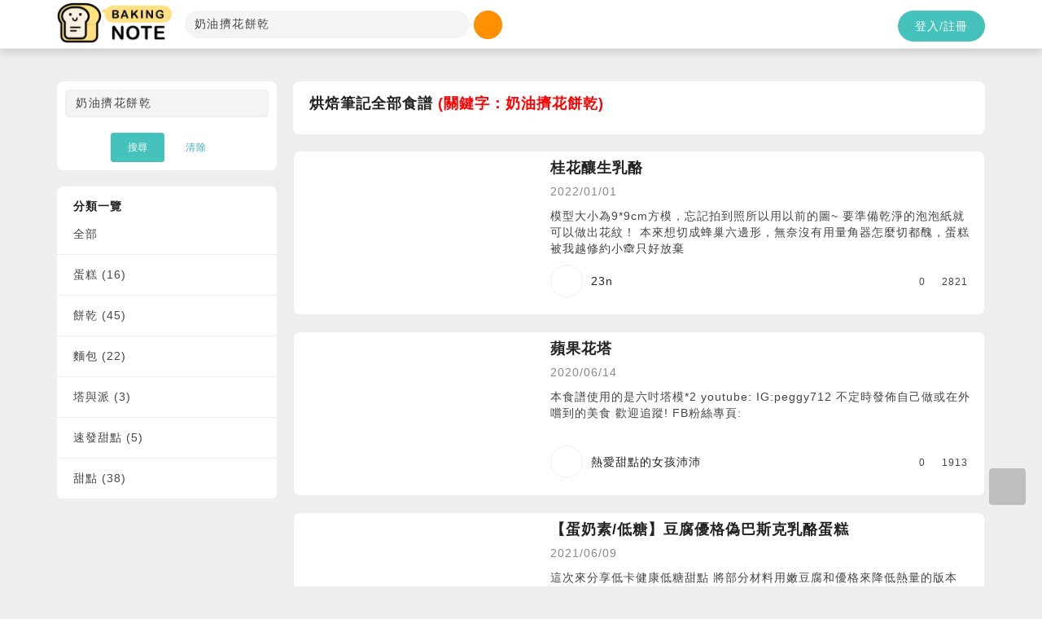

--- FILE ---
content_type: text/html; charset=UTF-8
request_url: https://bakingnote.com/recipes?search=%E5%A5%B6%E6%B2%B9%E6%93%A0%E8%8A%B1%E9%A4%85%E4%B9%BE&page=7
body_size: 7595
content:
<!DOCTYPE html>
<html lang="en">

<head>
    <meta charset="UTF-8">
<meta content='width=device-width, initial-scale=1, maximum-scale=1, user-scalable=no' name='viewport'>
<link href="/img/logo_pic.png" rel="shortcut icon" type="image/ico" />
<link rel="stylesheet" href="/css/bootstrap.min.css">
<!-- <link rel="stylesheet" href="https://cdnjs.cloudflare.com/ajax/libs/font-awesome/4.5.0/css/font-awesome.min.css"> -->
<!-- <link rel="stylesheet" href="https://use.fontawesome.com/releases/v5.7.2/css/all.css" integrity="sha384-fnmOCqbTlWIlj8LyTjo7mOUStjsKC4pOpQbqyi7RrhN7udi9RwhKkMHpvLbHG9Sr" crossorigin="anonymous"> -->
<script src="https://kit.fontawesome.com/cf3235ccb7.js" crossorigin="anonymous"></script>
<link rel="stylesheet" href="https://cdnjs.cloudflare.com/ajax/libs/simple-line-icons/2.4.1/css/simple-line-icons.min.css">
<link rel="stylesheet" href="/css/owl.carousel.min.css">
<link rel="stylesheet" href="/css/main.css?t=1769386580">

<meta name="csrf-token" content="xKPgqp31qFlnJja7vPUmGiALH5GSHbw7x0eORIbF">
<script src="/pjs/mem"></script>

<!-- Global site tag (gtag.js) - Google Analytics -->
<script async src="https://www.googletagmanager.com/gtag/js?id=UA-145389132-1"></script>
<script>
  window.dataLayer = window.dataLayer || [];
  function gtag(){dataLayer.push(arguments);}
  gtag('js', new Date());

  gtag('config', 'UA-145389132-1');
</script>
    <link rel="stylesheet" href="/css/pages/article_detail.css">

    <title>烘焙筆記Baking Note｜ 蛋糕、麵包與餅乾專屬的食譜網站</title>
    <meta property="og:title" content="烘焙筆記Baking Note｜ 蛋糕、麵包與餅乾專屬的食譜網站" />
    <meta name="description" content="烘焙筆記Baking Note 是專業烘焙食譜網站，歡迎熱愛烘焙的您，來分享蛋糕、麵包、餅乾、派..各式各樣的烘焙食譜與筆記。詳細的基本技法、到各式各樣的器材..等等，都在烘焙筆記～">
    <meta name="keywords" content="烘焙筆記,烘焙,baking,baking note,食譜,烘焙食譜">
    <meta property="og:url" content="https://bakingnote.com/recipes?page=7&search=%E5%A5%B6%E6%B2%B9%E6%93%A0%E8%8A%B1%E9%A4%85%E4%B9%BE" />
    <meta property="og:type" content="website" />
    
        <meta property="og:image" content="https://media.bakingnote.com/recipe/40/840_63944_[0].jpg" />
    
<script type="application/ld+json">
{
  "@context": "https://schema.org",
  "@type": "ItemList",
  "itemListElement": [
        {
          "@type": "ListItem",
          "position": 1,
          "url": "https://bakingnote.com/recipe/840",
          "description": "模型大小為9*9cm方模，忘記拍到照所以用以前的圖~ 要準備乾淨的泡泡紙就可以做出花紋！ 本來想切成蜂巢六邊形，無奈沒有用量角器怎麼切都醜，蛋糕被我越修約小🙈只好放棄",
          "additionalType": "Recipe",
          "name": "桂花釀生乳酪",
          "image": "https://media.bakingnote.com/recipe/40/840_63944_[0]_large.jpg"
        }
,        {
          "@type": "ListItem",
          "position": 2,
          "url": "https://bakingnote.com/recipe/653",
          "description": "本食譜使用的是六吋塔模*2 youtube:https://youtu.be/M6ksU_nhUKA IG:peggy712 不定時發佈自己做或在外嚐到的美食 歡迎追蹤! FB粉絲專頁: https://www.facebook.com/peggy860712",
          "additionalType": "Recipe",
          "name": "蘋果花塔",
          "image": "https://media.bakingnote.com/recipe/53/653_39621_[0]_large.jpg"
        }
,        {
          "@type": "ListItem",
          "position": 3,
          "url": "https://bakingnote.com/recipe/684",
          "description": "這次來分享低卡健康低糖甜點 將部分材料用嫩豆腐和優格來降低熱量的版本 口感比較綿密 冷凍口感吃起來像雪糕也不錯～ 完全不甜唷～ 想更像巴斯克乳酪蛋糕就把奶油乳酪比例增加、豆腐減少",
          "additionalType": "Recipe",
          "name": "【蛋奶素/低糖】豆腐優格偽巴斯克乳酪蛋糕",
          "image": "https://media.bakingnote.com/recipe/84/684_83672_[0]_large.jpg"
        }
,        {
          "@type": "ListItem",
          "position": 4,
          "url": "https://bakingnote.com/recipe/240",
          "description": "不喜歡吃抹上鮮奶油的蛋糕，只愛檸檬老奶奶或巴斯克乳酪蛋糕這類的Cheesecake，外面買一個很貴，反正都有攪拌機了，當然要來試作一下。",
          "additionalType": "Recipe",
          "name": "檸檬老奶奶蛋糕",
          "image": "https://media.bakingnote.com/recipe/40/240_83997_[1617126923]_large.jpg"
        }
,        {
          "@type": "ListItem",
          "position": 5,
          "url": "https://bakingnote.com/recipe/564",
          "description": "IG:peggy712 不定時發佈自己做或在外嚐到的美食 歡迎追蹤！ FB粉絲專頁: https://www.facebook.com/peggy860712",
          "additionalType": "Recipe",
          "name": "造型棉花糖",
          "image": "https://media.bakingnote.com/recipe/64/564_79885_[0]_large.jpg"
        }
,        {
          "@type": "ListItem",
          "position": 6,
          "url": "https://bakingnote.com/recipe/723",
          "description": "最近看到紫色的食材有莫名衝動，不小心買了一袋紫心地瓜! 於是在處理地瓜的同時，聽到家人在許願想吃雪花糕🤔 二話不說改了原定配方，來動手做這個紫薯雪花糕! 這次千萬不要錯過這配方💕",
          "additionalType": "Recipe",
          "name": "紫薯雪花糕",
          "image": "https://media.bakingnote.com/recipe/23/723_98104_[0]_large.jpg"
        }
,        {
          "@type": "ListItem",
          "position": 7,
          "url": "https://bakingnote.com/recipe/494",
          "description": "做了很多麵包，倒是沒做過餅乾，爬了一些文，先挑看起來感覺最簡單(?)的來試試，但…看似簡單，怎麼好像也不簡單XD，人家擠得很漂亮，我擠得像蟲，烤出來歪七扭八的，一點都不好吃的樣子XDDD原食譜參考：https://www.youtube.com/watch?v=8VkWNc2O9VA",
          "additionalType": "Recipe",
          "name": "糖餃子的貓舌頭餅乾",
          "image": "https://media.bakingnote.com/recipe/94/494_99474_[1632843647]_large.jpg"
        }
,        {
          "@type": "ListItem",
          "position": 8,
          "url": "https://bakingnote.com/recipe/590",
          "description": "本食譜使用13*13的方形烤模或著方形慕斯模 IG:peggy712 不定時發佈自己做或在外嚐到的美食 歡迎追蹤！ FB粉絲專頁: https://www.facebook.com/peggy860712",
          "additionalType": "Recipe",
          "name": "海鹽牛奶糖",
          "image": "https://media.bakingnote.com/recipe/90/590_41183_[0]_large.jpg"
        }
,        {
          "@type": "ListItem",
          "position": 9,
          "url": "https://bakingnote.com/recipe/768",
          "description": "為了製作女鵝的生日蛋糕，鮮奶油的量總是難拿捏，於是買了一大罐，剩下來的食材也不能浪費，就來變化一下成為點心囉！",
          "additionalType": "Recipe",
          "name": "水果奶酪",
          "image": "https://media.bakingnote.com/recipe/68/768_77267_[1635323401]_large.jpg"
        }
,        {
          "@type": "ListItem",
          "position": 10,
          "url": "https://bakingnote.com/recipe/724",
          "description": "每年逢年過節都會準備的奇杷!❤️ 尤其在中元節老一輩的客家人都會製做! 不過現在製做上不會像以前一樣使用純糯米 廣泛用糯米粉和樹薯粉方便製做，不僅簡單又好吃💕",
          "additionalType": "Recipe",
          "name": "鮮奶麻糬",
          "image": "https://media.bakingnote.com/recipe/24/724_42120_[0]_large.jpg"
        }
  ]
}
</script>
</head>

<body>
    <header>
    <div class="container" style="z-index: 9999999999999; background: #FFFFFF;">
        <a href="/" class="logo"><img src="/img/logo.png"></a>
        <div id="search_1" class="search">
            <form name="fs" method="GET" action="/recipes/">
                <input name="search" type="text" value="奶油擠花餅乾" placeholder="找食譜：鬆餅、貝果、吐司" class="form-control">
                <a href="#" class="btn btn-circle btn-info" onclick="document.fs.submit();return false;"><i class="fa fa-search"></i></a>
            </form>
        </div>
        <div class="header-menu">
                        <a href="#" class="btn btn-chip btn-primary login_bt" login_action="">登入/註冊</a>
                        <sapn id="search_toggle" class="btn btn-circle btn-info"><i class="fa fa-search"></i></sapn>
        </div>
    </div>
    <div id="mobile_search" style="display:none;position:absolute;left:0;top:50px;width:100%;padding:20px 0 20px 0;text-align:center;background:#DDDDDD; z-index:9999999999999;">
    	<form name="fs_mobile" method="GET" action="/recipes/">
            <input name="search" type="text" style="width:80%;display:inline-block;" value="奶油擠花餅乾" placeholder="找食譜：鬆餅、貝果、吐司" class="form-control">
            <a href="#" class="btn btn-info" style="display:inline-block;padding:6px;" onclick="document.fs_mobile.submit();return false;">搜尋</a>
        </form>
    </div>
    <div style="clear:both;"></div>
</header>    <main>
        <div class="wrap">
            <div class="container">
                <div class="row">
                    <!-- 左選單 start -->
                    <div class="col-lg-3 col-sm-4 col-xs-12">
                        <aside class="filter-aside">
                            <a href="javascript:;" class="aside-close visible-xs"><i class="fa fa-times"></i></a>
                            <div class="side-board">
                                <div style="padding:10px;text-align:center;">
                                    <form name="fss" method="GET" action="/recipes/">
                                        <input name="search" type="text" value="奶油擠花餅乾" placeholder="找食譜：鬆餅、貝果、吐司" class="form-control">
                                        <br />
                                        <button type="submit" role="button" class="btn btn-primary btn-sm">搜尋</button>
                                        <a href="/recipes" role="button" class="btn btn-sm">清除</a>
                                    </form>
                                </div>
                            </div>
                            <div class="side-board">
                                <div class="title">分類一覽</div>
                                <ul class="list-menu">
                                    <li>
                                        <a href="/recipes/?search=%E5%A5%B6%E6%B2%B9%E6%93%A0%E8%8A%B1%E9%A4%85%E4%B9%BE">全部</a>
                                    </li>
                                                                        <li>
                                        <a style="width:80%;float:left;" href="/recipes/1?search=%E5%A5%B6%E6%B2%B9%E6%93%A0%E8%8A%B1%E9%A4%85%E4%B9%BE">蛋糕 (16)</a>
                                                                                <a style="width:15%;float:right;" href="" class="angle">　<i class="fa fa-angle-right"></i></a>
                                                                                <div style="clear:both;"></div>
                                        <ul class="sub-menu">
                                                                                        <li><a href="/recipes/19?search=%E5%A5%B6%E6%B2%B9%E6%93%A0%E8%8A%B1%E9%A4%85%E4%B9%BE">磅蛋糕 (4)</a></li>
                                                                                        <li><a href="/recipes/22?search=%E5%A5%B6%E6%B2%B9%E6%93%A0%E8%8A%B1%E9%A4%85%E4%B9%BE">乳酪蛋糕 (3)</a></li>
                                                                                        <li><a href="/recipes/21?search=%E5%A5%B6%E6%B2%B9%E6%93%A0%E8%8A%B1%E9%A4%85%E4%B9%BE">戚風蛋糕 (2)</a></li>
                                                                                    </ul>
                                    </li>
                                                                        <li>
                                        <a style="width:80%;float:left;" href="/recipes/3?search=%E5%A5%B6%E6%B2%B9%E6%93%A0%E8%8A%B1%E9%A4%85%E4%B9%BE">餅乾 (45)</a>
                                                                                <div style="clear:both;"></div>
                                        <ul class="sub-menu">
                                                                                    </ul>
                                    </li>
                                                                        <li>
                                        <a style="width:80%;float:left;" href="/recipes/38?search=%E5%A5%B6%E6%B2%B9%E6%93%A0%E8%8A%B1%E9%A4%85%E4%B9%BE">麵包 (22)</a>
                                                                                <a style="width:15%;float:right;" href="" class="angle">　<i class="fa fa-angle-right"></i></a>
                                                                                <div style="clear:both;"></div>
                                        <ul class="sub-menu">
                                                                                        <li><a href="/recipes/41?search=%E5%A5%B6%E6%B2%B9%E6%93%A0%E8%8A%B1%E9%A4%85%E4%B9%BE">軟式麵包 (3)</a></li>
                                                                                        <li><a href="/recipes/45?search=%E5%A5%B6%E6%B2%B9%E6%93%A0%E8%8A%B1%E9%A4%85%E4%B9%BE">吐司麵包 (6)</a></li>
                                                                                    </ul>
                                    </li>
                                                                        <li>
                                        <a style="width:80%;float:left;" href="/recipes/48?search=%E5%A5%B6%E6%B2%B9%E6%93%A0%E8%8A%B1%E9%A4%85%E4%B9%BE">塔與派 (3)</a>
                                                                                <div style="clear:both;"></div>
                                        <ul class="sub-menu">
                                                                                    </ul>
                                    </li>
                                                                        <li>
                                        <a style="width:80%;float:left;" href="/recipes/61?search=%E5%A5%B6%E6%B2%B9%E6%93%A0%E8%8A%B1%E9%A4%85%E4%B9%BE">速發甜點 (5)</a>
                                                                                <a style="width:15%;float:right;" href="" class="angle">　<i class="fa fa-angle-right"></i></a>
                                                                                <div style="clear:both;"></div>
                                        <ul class="sub-menu">
                                                                                        <li><a href="/recipes/65?search=%E5%A5%B6%E6%B2%B9%E6%93%A0%E8%8A%B1%E9%A4%85%E4%B9%BE">鬆餅 (5)</a></li>
                                                                                    </ul>
                                    </li>
                                                                        <li>
                                        <a style="width:80%;float:left;" href="/recipes/53?search=%E5%A5%B6%E6%B2%B9%E6%93%A0%E8%8A%B1%E9%A4%85%E4%B9%BE">甜點 (38)</a>
                                                                                <a style="width:15%;float:right;" href="" class="angle">　<i class="fa fa-angle-right"></i></a>
                                                                                <div style="clear:both;"></div>
                                        <ul class="sub-menu">
                                                                                        <li><a href="/recipes/90?search=%E5%A5%B6%E6%B2%B9%E6%93%A0%E8%8A%B1%E9%A4%85%E4%B9%BE">法式、西式甜點 (3)</a></li>
                                                                                        <li><a href="/recipes/86?search=%E5%A5%B6%E6%B2%B9%E6%93%A0%E8%8A%B1%E9%A4%85%E4%B9%BE">糖菓 (9)</a></li>
                                                                                        <li><a href="/recipes/57?search=%E5%A5%B6%E6%B2%B9%E6%93%A0%E8%8A%B1%E9%A4%85%E4%B9%BE">甜點模組 (3)</a></li>
                                                                                    </ul>
                                    </li>
                                                                    </ul>
                            </div>

                                                    </aside>
                    </div>
                    <!-- 左選單 end -->

                    <div class="col-lg-9 col-sm-8 col-xs-12">
                        <!-- 目前分類 start -->
                                                <div class="board search-board">
                            <div class="title">
                                烘焙筆記全部食譜
                                                                <span style="color:red;">(關鍵字：奶油擠花餅乾)</span>
                                                            </div>
                        </div>
                                                <!-- 目前分類 end -->

                        <!-- 關鍵字 end -->
                                                <!-- 關鍵字 end -->

                        <!-- 排序 start -->
                                                <!-- 排序 end -->

                        <!-- 食譜列表 start -->
                                                <a href="/recipe/840">
                            <div class="card card-article-lg">
                                <div class="pic" style="background-image: url('https://media.bakingnote.com/recipe/40/840_63944_[0].jpg')"></div>
                                <div class="con">
                                    <div class="title">桂花釀生乳酪</div>
                                    <div class="date">2022/01/01</div>
                                    <div class="text">
                                        模型大小為9*9cm方模，忘記拍到照所以用以前的圖~ 要準備乾淨的泡泡紙就可以做出花紋！ 本來想切成蜂巢六邊形，無奈沒有用量角器怎麼切都醜，蛋糕被我越修約小🙈只好放棄                                    </div>
                                    <div class="card-footer">
                                        <div class="user">
                                            <div class="avatar" style="background-image: url('https://media.bakingnote.com/mem/41/541_avatar_215015.jpg')"></div>
                                            <div class="name">23n</div>
                                        </div>
                                        <ul class="list-info">
                                            <li><i class="fa fa-heart"></i>0</li>
                                            <li><i class="fa fa-eye"></i>2821</li>
                                        </ul>
                                    </div>
                                </div>
                                <div class="clearfix"></div>
                            </div>
                        </a>
                                                <a href="/recipe/653">
                            <div class="card card-article-lg">
                                <div class="pic" style="background-image: url('https://media.bakingnote.com/recipe/53/653_39621_[0].jpg')"></div>
                                <div class="con">
                                    <div class="title">蘋果花塔</div>
                                    <div class="date">2020/06/14</div>
                                    <div class="text">
                                        本食譜使用的是六吋塔模*2 youtube: IG:peggy712 不定時發佈自己做或在外嚐到的美食 歡迎追蹤! FB粉絲專頁:                                     </div>
                                    <div class="card-footer">
                                        <div class="user">
                                            <div class="avatar" style="background-image: url('https://media.bakingnote.com/mem/70/570_avatar_61775.jpg')"></div>
                                            <div class="name">熱愛甜點的女孩沛沛</div>
                                        </div>
                                        <ul class="list-info">
                                            <li><i class="fa fa-heart"></i>0</li>
                                            <li><i class="fa fa-eye"></i>1913</li>
                                        </ul>
                                    </div>
                                </div>
                                <div class="clearfix"></div>
                            </div>
                        </a>
                                                <a href="/recipe/684">
                            <div class="card card-article-lg">
                                <div class="pic" style="background-image: url('https://media.bakingnote.com/recipe/84/684_83672_[0].jpg')"></div>
                                <div class="con">
                                    <div class="title">【蛋奶素/低糖】豆腐優格偽巴斯克乳酪蛋糕</div>
                                    <div class="date">2021/06/09</div>
                                    <div class="text">
                                        這次來分享低卡健康低糖甜點 將部分材料用嫩豆腐和優格來降低熱量的版本 口感比較綿密 冷凍口感吃起來像雪糕也不錯～ 完全不甜唷～ 想更像巴斯克乳酪蛋糕就把奶油乳酪比例增加、豆腐減少                                    </div>
                                    <div class="card-footer">
                                        <div class="user">
                                            <div class="avatar" style="background-image: url('https://media.bakingnote.com/mem/59/559_avatar_597128.jpg')"></div>
                                            <div class="name">羽🌸健康烹飪花園</div>
                                        </div>
                                        <ul class="list-info">
                                            <li><i class="fa fa-heart"></i>0</li>
                                            <li><i class="fa fa-eye"></i>5128</li>
                                        </ul>
                                    </div>
                                </div>
                                <div class="clearfix"></div>
                            </div>
                        </a>
                                                <a href="/recipe/240">
                            <div class="card card-article-lg">
                                <div class="pic" style="background-image: url('https://media.bakingnote.com/recipe/40/240_83997_[1617126923].jpg')"></div>
                                <div class="con">
                                    <div class="title">檸檬老奶奶蛋糕</div>
                                    <div class="date">2021/03/31</div>
                                    <div class="text">
                                        不喜歡吃抹上鮮奶油的蛋糕，只愛檸檬老奶奶或巴斯克乳酪蛋糕這類的Cheesecake，外面買一個很貴，反正都有攪拌機了，當然要來試作一下。                                    </div>
                                    <div class="card-footer">
                                        <div class="user">
                                            <div class="avatar" style="background-image: url('https://media.bakingnote.com/mem/22/22_avatar_14092.jpg')"></div>
                                            <div class="name">Vicky Huang</div>
                                        </div>
                                        <ul class="list-info">
                                            <li><i class="fa fa-heart"></i>10</li>
                                            <li><i class="fa fa-eye"></i>10249</li>
                                        </ul>
                                    </div>
                                </div>
                                <div class="clearfix"></div>
                            </div>
                        </a>
                                                <a href="/recipe/564">
                            <div class="card card-article-lg">
                                <div class="pic" style="background-image: url('https://media.bakingnote.com/recipe/64/564_79885_[0].jpg')"></div>
                                <div class="con">
                                    <div class="title">造型棉花糖</div>
                                    <div class="date">2018/03/27</div>
                                    <div class="text">
                                        IG:peggy712 不定時發佈自己做或在外嚐到的美食 歡迎追蹤！ FB粉絲專頁:                                     </div>
                                    <div class="card-footer">
                                        <div class="user">
                                            <div class="avatar" style="background-image: url('https://media.bakingnote.com/mem/70/570_avatar_61775.jpg')"></div>
                                            <div class="name">熱愛甜點的女孩沛沛</div>
                                        </div>
                                        <ul class="list-info">
                                            <li><i class="fa fa-heart"></i>0</li>
                                            <li><i class="fa fa-eye"></i>4753</li>
                                        </ul>
                                    </div>
                                </div>
                                <div class="clearfix"></div>
                            </div>
                        </a>
                                                <a href="/recipe/723">
                            <div class="card card-article-lg">
                                <div class="pic" style="background-image: url('https://media.bakingnote.com/recipe/23/723_98104_[0].jpg')"></div>
                                <div class="con">
                                    <div class="title">紫薯雪花糕</div>
                                    <div class="date">2020/07/27</div>
                                    <div class="text">
                                        最近看到紫色的食材有莫名衝動，不小心買了一袋紫心地瓜! 於是在處理地瓜的同時，聽到家人在許願想吃雪花糕🤔 二話不說改了原定配方，來動手做這個紫薯雪花糕! 這次千萬不要錯過這配方💕                                    </div>
                                    <div class="card-footer">
                                        <div class="user">
                                            <div class="avatar" style="background-image: url('https://media.bakingnote.com/mem/79/579_avatar_78451.jpg')"></div>
                                            <div class="name">阿綸甜點Alun</div>
                                        </div>
                                        <ul class="list-info">
                                            <li><i class="fa fa-heart"></i>0</li>
                                            <li><i class="fa fa-eye"></i>2042</li>
                                        </ul>
                                    </div>
                                </div>
                                <div class="clearfix"></div>
                            </div>
                        </a>
                                                <a href="/recipe/494">
                            <div class="card card-article-lg">
                                <div class="pic" style="background-image: url('https://media.bakingnote.com/recipe/94/494_99474_[1632843647].jpg')"></div>
                                <div class="con">
                                    <div class="title">糖餃子的貓舌頭餅乾</div>
                                    <div class="date">2021/09/29</div>
                                    <div class="text">
                                        做了很多麵包，倒是沒做過餅乾，爬了一些文，先挑看起來感覺最簡單(?)的來試試，但…看似簡單，怎麼好像也不簡單XD，人家擠得很漂亮，我擠得像蟲，烤出來歪七扭八的，一點都不好吃的樣子XDDD
原食譜參考：                                    </div>
                                    <div class="card-footer">
                                        <div class="user">
                                            <div class="avatar" style="background-image: url('https://media.bakingnote.com/mem/22/22_avatar_14092.jpg')"></div>
                                            <div class="name">Vicky Huang</div>
                                        </div>
                                        <ul class="list-info">
                                            <li><i class="fa fa-heart"></i>3</li>
                                            <li><i class="fa fa-eye"></i>4527</li>
                                        </ul>
                                    </div>
                                </div>
                                <div class="clearfix"></div>
                            </div>
                        </a>
                                                <a href="/recipe/590">
                            <div class="card card-article-lg">
                                <div class="pic" style="background-image: url('https://media.bakingnote.com/recipe/90/590_41183_[0].jpg')"></div>
                                <div class="con">
                                    <div class="title">海鹽牛奶糖</div>
                                    <div class="date">2019/01/13</div>
                                    <div class="text">
                                        本食譜使用13*13的方形烤模或著方形慕斯模 IG:peggy712 不定時發佈自己做或在外嚐到的美食 歡迎追蹤！ FB粉絲專頁:                                     </div>
                                    <div class="card-footer">
                                        <div class="user">
                                            <div class="avatar" style="background-image: url('https://media.bakingnote.com/mem/70/570_avatar_61775.jpg')"></div>
                                            <div class="name">熱愛甜點的女孩沛沛</div>
                                        </div>
                                        <ul class="list-info">
                                            <li><i class="fa fa-heart"></i>0</li>
                                            <li><i class="fa fa-eye"></i>2707</li>
                                        </ul>
                                    </div>
                                </div>
                                <div class="clearfix"></div>
                            </div>
                        </a>
                                                <a href="/recipe/768">
                            <div class="card card-article-lg">
                                <div class="pic" style="background-image: url('https://media.bakingnote.com/recipe/68/768_77267_[1635323401].jpg')"></div>
                                <div class="con">
                                    <div class="title">水果奶酪</div>
                                    <div class="date">2021/10/27</div>
                                    <div class="text">
                                        為了製作女鵝的生日蛋糕，鮮奶油的量總是難拿捏，於是買了一大罐，剩下來的食材也不能浪費，就來變化一下成為點心囉！                                    </div>
                                    <div class="card-footer">
                                        <div class="user">
                                            <div class="avatar" style="background-image: url('https://media.bakingnote.com/mem/40/440_avatar_52462.jpg')"></div>
                                            <div class="name">腦弱媽咪米奇</div>
                                        </div>
                                        <ul class="list-info">
                                            <li><i class="fa fa-heart"></i>0</li>
                                            <li><i class="fa fa-eye"></i>2175</li>
                                        </ul>
                                    </div>
                                </div>
                                <div class="clearfix"></div>
                            </div>
                        </a>
                                                <a href="/recipe/724">
                            <div class="card card-article-lg">
                                <div class="pic" style="background-image: url('https://media.bakingnote.com/recipe/24/724_42120_[0].jpg')"></div>
                                <div class="con">
                                    <div class="title">鮮奶麻糬</div>
                                    <div class="date">2020/08/25</div>
                                    <div class="text">
                                        每年逢年過節都會準備的奇杷!❤️ 
尤其在中元節老一輩的客家人都會製做! 
不過現在製做上不會像以前一樣使用純糯米 廣泛用糯米粉和樹薯粉方便製做，不僅簡單又好吃💕                                    </div>
                                    <div class="card-footer">
                                        <div class="user">
                                            <div class="avatar" style="background-image: url('https://media.bakingnote.com/mem/79/579_avatar_78451.jpg')"></div>
                                            <div class="name">阿綸甜點Alun</div>
                                        </div>
                                        <ul class="list-info">
                                            <li><i class="fa fa-heart"></i>1</li>
                                            <li><i class="fa fa-eye"></i>2330</li>
                                        </ul>
                                    </div>
                                </div>
                                <div class="clearfix"></div>
                            </div>
                        </a>
                                                <!-- 食譜列表 end -->

                        <!-- 分頁 start -->
                                                <nav class="text-center">
                            <ul class="pagination">
                                <li style="">
                                    <a href="/recipes?search=%E5%A5%B6%E6%B2%B9%E6%93%A0%E8%8A%B1%E9%A4%85%E4%B9%BE&page=6" aria-label="Previous">
                                        <span aria-hidden="true"><i class="fa fa-angle-left"></i></span>
                                    </a>
                                </li>
                                                                <li class=""><a href="/recipes?search=%E5%A5%B6%E6%B2%B9%E6%93%A0%E8%8A%B1%E9%A4%85%E4%B9%BE&page=3">3</a></li>
                                                                <li class=""><a href="/recipes?search=%E5%A5%B6%E6%B2%B9%E6%93%A0%E8%8A%B1%E9%A4%85%E4%B9%BE&page=4">4</a></li>
                                                                <li class=""><a href="/recipes?search=%E5%A5%B6%E6%B2%B9%E6%93%A0%E8%8A%B1%E9%A4%85%E4%B9%BE&page=5">5</a></li>
                                                                <li class=""><a href="/recipes?search=%E5%A5%B6%E6%B2%B9%E6%93%A0%E8%8A%B1%E9%A4%85%E4%B9%BE&page=6">6</a></li>
                                                                <li class="active"><a href="/recipes?search=%E5%A5%B6%E6%B2%B9%E6%93%A0%E8%8A%B1%E9%A4%85%E4%B9%BE&page=7">7</a></li>
                                                                <li class=""><a href="/recipes?search=%E5%A5%B6%E6%B2%B9%E6%93%A0%E8%8A%B1%E9%A4%85%E4%B9%BE&page=8">8</a></li>
                                                                <li class=""><a href="/recipes?search=%E5%A5%B6%E6%B2%B9%E6%93%A0%E8%8A%B1%E9%A4%85%E4%B9%BE&page=9">9</a></li>
                                                                <li class=""><a href="/recipes?search=%E5%A5%B6%E6%B2%B9%E6%93%A0%E8%8A%B1%E9%A4%85%E4%B9%BE&page=10">10</a></li>
                                                                <li class=""><a href="/recipes?search=%E5%A5%B6%E6%B2%B9%E6%93%A0%E8%8A%B1%E9%A4%85%E4%B9%BE&page=11">11</a></li>
                                                                <li class=""><a href="/recipes?search=%E5%A5%B6%E6%B2%B9%E6%93%A0%E8%8A%B1%E9%A4%85%E4%B9%BE&page=12">12</a></li>
                                                                <li style="">
                                    <a href="/recipes?search=%E5%A5%B6%E6%B2%B9%E6%93%A0%E8%8A%B1%E9%A4%85%E4%B9%BE&page=8" aria-label="Next">
                                        <span aria-hidden="true"><i class="fa fa-angle-right"></i></span>
                                    </a>
                                </li>
                            </ul>
                        </nav>
                                                <!-- 分頁 end -->
                    </div>
                </div>
            </div>
        </div>
    </main>
    <a href="javascript:;" class="aside-toggle visible-xs"><i class="fa fa-filter"></i>篩選</a>
    <footer>
    <div class="container">
        		<img src="/img/logo.png"> <a href="https://www.instagram.com/thebakingnote/" target="_blank"><img src="/img/ig.png"></a> <a href="https://www.facebook.com/bakingnote" target="_blank"><img src="/img/fb.png"></a>
        <ul>
            <li>
                <a href="https://site-1295353-6160-8122.mystrikingly.com/" target="_blank">服務特色</a>
            </li>
            <!--<li>
                <a href="https://bakingnote.com/page/bakery">甜點訂購</a>
            </li>-->
            <li>
                <a href="https://bakingnote.com/page/terms">服務條款</a>
            </li>
            <li>
                <a href="https://bakingnote.com/page/privacy">隱私權條款</a>
            </li>
            <li>
                <a href="https://bakingnote.com/page/about">關於我們</a>
            </li>
        </ul>

        <div class="copyright">© 2021 <a href="https://bakingnote.com">烘焙筆記</a> <a href="https://bakingnote.com">Baking Note</a> 版權所有</div>
            </div>
</footer>
<a href="javascript:;" class="totop"><i class="fa fa-angle-up"></i></a>

<!-- Modal Login -->
<div class="modal fade" id="modal_login" tabindex="-1" role="dialog">
    <div class="modal-dialog modal-sm" role="document">
        <div class="modal-content">
            <div class="modal-header">
                <button type="button" class="close" data-dismiss="modal" aria-label="Close"><span aria-hidden="true">&times;</span></button>
            </div>
            <div class="modal-body">
                <div class="login-board">
                    <div class="icon"><img src="/img/logo_pic.png"></div>
                    <div class="text-lg text-uppercase">Login</div>
                    <!-- <a href="#" class="btn btn-block bg-fb" onclick="facebook_login()"><i class="fa fa-facebook"></i>Facebook 登入</a> -->
                    <a href="/login/pre" class="btn btn-block bg-fb"><i class="fa fa-facebook"></i>Facebook 登入</a>
                </div>
            </div>
        </div>
    </div>
</div>

<!-- Modal Confirm -->
<div class="modal fade" id="modal_confirm" tabindex="-1" role="dialog">
    <div class="modal-dialog modal-sm" role="document">
        <div class="modal-content">
            <div class="modal-header">
                <button type="button" class="close" data-dismiss="modal" aria-label="Close"><span aria-hidden="true">&times;</span></button>
            </div>
            <div class="modal-body text-center">
                <div class="text-lg mb-15" id="confirm_msg">確定要刪除嗎？</div>
            </div>
            <div class="modal-footer text-center">
                <a href="#" class="btn btn-default" data-dismiss="modal">取消</a>
                <a href="#" class="btn btn-primary ok" data-dismiss="modal">確定</a>
            </div>
        </div>
    </div>
</div>

<!-- Modal Remind -->
<div class="modal fade" id="modal_remind" tabindex="-1" role="dialog">
    <div class="modal-dialog modal-sm" role="document">
        <div class="modal-content">
            <div class="modal-header">
                <button type="button" class="close" data-dismiss="modal" aria-label="Close"><span aria-hidden="true">&times;</span></button>
            </div>
            <div class="modal-body text-center">
                <div class="text-lg mb-15" id="remind_msg"></div>
            </div>
            <div class="modal-footer text-center">
                <a href="#" class="btn btn-primary ok" data-dismiss="modal">確定</a>
            </div>
        </div>
    </div>
</div>

<script src="/js/jquery.js"></script>
<script src="/js/bootstrap.min.js"></script>
<script src="/js/owl.carousel.min.js"></script>
<script src="/js/main.js?t=1769386580"></script>

<script>
$(function(){

    $('.tag').change(function(){
        var tag = [];
        $.each($('.tag:checked'),function(a,b) {
            tag.push($(b).val());
        });
        tag = tag.join('*');

        var go_link = '/recipes?search=%E5%A5%B6%E6%B2%B9%E6%93%A0%E8%8A%B1%E9%A4%85%E4%B9%BE&tag={xx}';
        if ( tag.length > 0 ) {
            go_link = go_link.replace('tag={xx}', 'tag='+encodeURIComponent(tag));
        } else {
            go_link = go_link.replace('tag={xx}', '');
        }
        
        location.href = go_link;
    });
});
</script>
<script>
$(function(){
    $('ul.list-menu > li > a.angle').on('click',function(){

        var $this = $(this);
        var $submenu = $this.siblings('ul.sub-menu');
        $this.parent('li').toggleClass('active');   

        return false;
    })
    //打開Side Menu   
    $('a.aside-toggle').on('click',function(){

        $('.filter-aside').addClass('active');

    })              

    //關閉Side Menu
    $('a.aside-close').on('click',function(){

        $(this).parent().removeClass('active');

    })

})      
</script>
</body>

</html>

--- FILE ---
content_type: text/html; charset=UTF-8
request_url: https://bakingnote.com/pjs/mem
body_size: 779
content:
var mem_id = 0;

--- FILE ---
content_type: text/css
request_url: https://bakingnote.com/css/pages/article_detail.css
body_size: 3706
content:
.article-board .article-info::after, .fix-note::after {
  content: '';
  display: table;
  clear: both; }

.main-cover, aside.main-aside .side-board .user-board .avatar {
  background-size: cover;
  background-repeat: no-repeat;
  background-position: center; }

.main-cover .overlay .sub-title, .article-board .calendar {
  font-family: 'Arial Rounded MT Bold',sans-serif; }

.main-cover .overlay, aside.main-aside .side-board .user-board {
  display: flex;
  align-items: center;
  justify-content: center; }

.main-cover {
  height: 300px;
  position: relative;
  padding: 0px 40px; }
.main-cover a.fullpage-layout{
  color:#333;
  margin-top: 5px;
  display: inline-block;
}  
.main-cover a.fullpage-layout i{
  font-size: 2.4rem;
  vertical-align: middle;
  margin-right: 5px;
}  
.main-cover a.fullpage-layout:hover{
  opacity: 0.7;
}
  @media screen and (max-width: 580px) {
    .main-cover {
      height: auto;
      padding: 130px 40px; } }
  .main-cover .overlay {
    position: absolute;
    top: 0px;
    left: 0px; 
    width: 100%;
    height: 100%;
    flex-direction: column;
    background-color: rgba(248, 208, 86, 0.7); }
    .main-cover .overlay .sub-title {
      text-transform: uppercase;
      font-size: 2rem; }
    .main-cover .overlay h1 {
      font-size: 3.6rem;
      letter-spacing: 8px; }
      @media screen and (max-width: 580px) {
        .main-cover .overlay h1 {
          font-size: 2.4rem; } }
    .main-cover .overlay .tools {
      position: absolute;
      bottom: 30px;
      right: 15%; }
      @media screen and (max-width: 767px) {
        .main-cover .overlay .tools {
          position: static;
          bottom: auto;
          right: auto;
          margin: 40px 0px 0px 0px; } }

aside.main-aside .side-board {
  padding: 15px 20px; }
  aside.main-aside .side-board > .title {
    padding: 0px; }
  aside.main-aside .side-board .user-board .avatar {
    width: 60px;
    height: 60px;
    border-radius: 60px;
    line-height: 60px;
    text-align: center;
    flex-shrink: 0; }
  aside.main-aside .side-board .user-board > .title {
    flex-grow: 1;
    padding: 0px 10px; }
    aside.main-aside .side-board .user-board > .title .sub-title {
      color: #888;
      font-size: 1.2rem; }
    aside.main-aside .side-board .user-board > .title .name {
      font-weight: 600; }
      aside.main-aside .side-board .user-board > .title .name a {
        color: #46C2BC; }
  aside.main-aside .side-board .text-circle {
    margin: 0px 10px; }

.article-board {
  position: relative; }
  .article-board img {
    border-radius: 8px; }
  .article-board p {
    line-height: 1.7;
    font-size: 1.6rem;
/*    font-weight: 600;*/
    margin: 5px 0px; }
  .article-board .calendar {
    position: absolute;
    border-radius: 4px;
    top: 20px;
    left: 20px;
    width: 90px;
    text-align: center;
    font-weight: bold;
    overflow: hidden;
    box-shadow: 0px 6gpx 0px rgba(0, 0, 0, 0.1); }
    @media screen and (max-width: 580px) {
      .article-board .calendar {
        width: 80px; } }
    .article-board .calendar .year {
      padding: 5px;
      color: #fff;
      background: #FBC32C;
      letter-spacing: 2px; }
    .article-board .calendar .con {
      background: #f4f4f4;
      color: #444;
      padding: 5px; }
      .article-board .calendar .con .mon {
        font-size: 1.8rem;
        text-transform: uppercase; }
      .article-board .calendar .con .day {
        font-size: 2.4rem;
        margin-top: -5px; }
  .article-board .article-info {
    margin: 0px 0px 20px 100px; }
    @media screen and (max-width: 580px) {
      .article-board .article-info {
        margin: 0px 0px 20px 90px; } }
    .article-board .article-info .article-tag {
      float: left; }
      .article-board .article-info .article-tag ul.tags {
        display: inline-block;
        vertical-align: middle; }
        .article-board .article-info .article-tag ul.tags li {
          display: inline-block;
          marign: 5px 3px; }
          .article-board .article-info .article-tag ul.tags li a {
            display: block;
            padding: 5px 10px;
            font-size: 1.2rem;
            background: #eee;
            color: #444;
            border-radius: 4px; }
            .article-board .article-info .article-tag ul.tags li a:hover {
              opacity: 0.5; }
    .article-board .article-info .article-view {
      float: right;
      margin-top: 5px; }
  .article-board .main-pic img {
    width: 100%; }
  .article-board ul.list-step li {
    /*padding-left: 50px;*/
    /*margin-bottom: 30px;*/ }
    .article-board ul.list-step li .title {
      font-size: 1.8rem;
      margin: 15px 0px 10px 0px; }
      .article-board ul.list-step li .title .text-circle {
        width: 40px;
        height: 40px;
        border-radius: 40px;
        line-height: 40px;
        text-align: center;
        margin-right: 5px; }
      @media screen and (max-width: 580px) {
/*        .article-board ul.list-step li .title {
          font-size: 1.4rem;
          font-weight: 600; }*/
          .article-board ul.list-step li .title .text-circle {
            width: 35px;
            height: 35px;
            border-radius: 35px;
            line-height: 35px;
            text-align: center; } }
    .article-board ul.list-step li .pic {
      margin: 10px 0px; }
      .article-board ul.list-step li .pic img {
        width: 100%;
        max-width: 100%; }
    .article-board ul.list-step li .text {
      color: #444; }
  @media screen and (min-width: 991px) {
    .article-board .row ul.list-step li {
      padding-left: 0px; }
      .article-board .row ul.list-step li .title {
        margin-left: 0px;
        font-size: 1.4rem; }
        .article-board .row ul.list-step li .title .text-circle {
          width: 35px;
          height: 35px;
          border-radius: 35px;
          line-height: 35px;
          text-align: center; }
      .article-board .row ul.list-step li .text p {
        margin: 10px 0px; } }
  .article-board .tip-area {
    background: #fff9e8;
    border-radius: 8px;
    position: relative;
    padding: 20px;
    margin-top: 40px; }
    .article-board .tip-area .icon {
      font-size: 3rem;
      width: 55px;
      height: 55px;
      border-radius: 55px;
      line-height: 55px;
      text-align: center;
      position: absolute;
      top: -20px;
      left: -10px; }
    .article-board .tip-area .title {
      font-size: 1.8rem;
      font-weight: 600; }
    .article-board .tip-area .text {
      margin-top: 10px; }
      .article-board .tip-area .text ol {
        list-style: decimal;
        margin-left: 20px; }
        .article-board .tip-area .text ol li {
          margin: 5px 0px; }

.practice-board {
  background: #ECF8F8;
  text-align: center; }
  .practice-board .icon img {
    width: 70px; }
  .practice-board .title {
    margin: 15px 0px 5px 0px;
    font-size: 1.8rem; }
  .practice-board .text {
    margin-bottom: 20px; }

.card-practice {
  margin: 0px; }

.preview {
  position: fixed;
  z-index: 990;
  top: 61px;
  left: 0px;
  width: 100%;
  padding: 20px 0px;
  background: rgba(0, 0, 0, 0.6);
  color: #fff; }
  .preview .form-inline ul.list-tag {
    display: inline-block; }
  @media screen and (max-width: 767px) {
    .main-cover {
      /*margin-top:61px;*/
    }

    .preview {
      top: auto;
      top: 99px;
      padding: 10px 0px;
      background: #fff;
      box-shadow: 0px -5px 10px rgba(0, 0, 0, 0.1); }
      .preview .form-inline {
        margin: 0px; }
      .preview .pull-left, .preview .pull-right {
        float: none !important; }
      .preview .pull-left {
        position: fixed;
        top: 159px;
        left: 0px;
        width: 100%;
        padding: 10px;
        text-align: center;
        background: rgba(0, 0, 0, 0.6); }
      .preview .pull-right {
        width: 100%;
        top: 1px; } }

.fix-note {
  z-index: 1000;
  position: fixed;
  bottom: -200px;
  left: 0px;
  width: 100%;
  background: #fff;
  box-shadow: 0px -5px 10px rgba(0, 0, 0, 0.1);
  padding: 5px 0px;
  transition: ease-in-out 0.3s; }
  .fix-note .text-circle {
    width: 70px;
    height: 70px;
    border-radius: 70px;
    line-height: 70px;
    text-align: center;
    position: relative;
    top: -30px; }
  .fix-note .text {
    margin-left: 10px; }
    .fix-note .text, .fix-note .text > * {
      display: inline-block; }
    .fix-note .text .form-control {
      width: 300px;
      border-radius: 30px;
      border: 1.5px solid #46C2BC; }
      .fix-note .text .form-control:hover, .fix-note .text .form-control:focus, .fix-note .text .form-control:active {
        color: #444; }
    .fix-note .text .dec {
      position: relative;
      top: -12px; }
      .fix-note .text .dec img {
        height: 32px; }
  .fix-note .tools {
    float: right;
    margin-top: 15px; }
    .fix-note .tools .btn {
      box-shadow: 2px 2px 5px rgba(0, 0, 0, 0.1); }
  .fix-note.active {
    bottom: 0px; }
  @media screen and (max-width: 991px) {
    .fix-note .text-circle {
      width: 55px;
      height: 55px;
      border-radius: 55px;
      line-height: 55px;
      text-align: center; }
      .fix-note .text-circle img {
        width: 35px; }
    .fix-note .text .form-control {
      width: 150px; }
    .fix-note .tools {
      margin-top: 10px; } }
  @media screen and (max-width: 767px) {
    .fix-note .text-circle {
      width: 45px;
      height: 45px;
      border-radius: 45px;
      line-height: 45px;
      text-align: center; }
      .fix-note .text-circle img {
        width: 30px; }
    .fix-note .text {
      margin: 0px; }
      .fix-note .text .text-lg, .fix-note .text .dec {
        display: none; }
      .fix-note .text .form-control {
        width: calc(100vw - 190px); }
    .fix-note .tools {
      margin: 5px 10px 0px 0px; }
      .fix-note .tools .btn {
        padding: 6px 12px; } }


#fp-nav ul li a span{
  background:#aaa;
  opacity: 0.5;
}
#fp-nav ul li a.active span{
  opacity: 1;
}
.fullpage-wrap{
  position: relative;  
  background-repeat: no-repeat;
  background-attachment: fixed;
  background-position: center;
  background-size: cover;  
}
.fullpage-article .section{
  opacity: 0.5;
  transition: ease-in-out .6s;
  position: relative;
}
.fullpage-article .section .container{
  padding:40px 15px;
}
.fullpage-article .section .container::after{
  content: '';
  display: block;
  height:70px;  
}
.fullpage-article .section .text-white{
  color:#fff;
}
.fullpage-article .section.active{
  opacity: 1;
}
.fullpage-article .section .overlay{
  background-image: linear-gradient(90deg,rgba(0,0,0,0.8),rgba(0,0,0,0));
  position: absolute;
  top:0px;
  left:0px;
  width:100%;
  height:100%;
}
.fullpage-article .section:first-child{
   animation:fpMain .5s forwards;
   animation-delay: .5s;
   opacity: 0;
  background:rgba(255,224,130,1) !important;   
}
@keyframes fpMain{
  0%{
    opacity: 0;
  }
  100%{
    opacity: 1;
  }
}
.fullpage-article .section.bg-grey{
  background:rgba(255,255,255,0.9) !important;
}
.fullpage-article .section.bg-yellow{
  background:rgba(255,224,130,0.9) !important;
}
.fullpage-article .section.bg-overlay{
  background:rgba(0,0,0,0.5) !important;
}
.fullpage-article .section.bg-black{
  background-color:#333 !important;
}
.fullpage-article .bg-img{
  background-size: cover;
  background-repeat: no-repeat;
  background-position: center;
}
#main_fp_view{
  position: absolute;
  left:0px;
  top:0px;
  width:100%;
  height:100%;
  animation:fpShow 6s infinite;
  opacity: 0.1;
}
@keyframes fpShow{
  0%{
    transform: scale(1);
    opacity: 0.2;
    filter: blur(5px);    
  }
  50%{
    transform: scale(1.1);
    opacity: 1;
    filter: blur(0px);
  }
  100%{
    transform: scale(1);
    filter: blur(5px);
    opacity: 0.2;
  }
}
.fullpage-article h3{
  margin-top:0px;
}
.fullpage-article .main-content{
  color:#fff;
  margin-top:50px;
  width:400px;
  text-shadow: 2px 2px 2px rgba(0,0,0,0.2);
}
.fullpage-article .main-content h4{
  margin: 15px 0;
}
.fullpage-article .main-content h4 .text-circle{
  margin:0px 5px;
}
.fullpage-article .main-content .text{
  font-size: 18px;
  letter-spacing: 2px;
}
.fullpage-article .main-content .tools{
  margin-top: 80px;
  text-shadow: none;
}
.fullpage-article .section .main-aside{
  animation-delay: 1.5s;
  transition: ease-in-out .3s;
  transform: translateX(100px);      
  opacity: 0;
}
.fullpage-article .section.active .main-aside{
  animation:fpAside 1s forwards;
  transform: translateX(0px);      
}
@keyframes fpAside{
  0%{
    transform: translateX(100px);  
    opacity: 0;
  }
  100%{
    transform: translateX(0px);      
    opacity: 1;
  }
}
.fullpage-article .section ul.list-step{
  transition: ease-in-out 1s;
  transform: translateY(100px);      
  opacity: 0;  
}
.fullpage-article .section.active ul.list-step{
  transform: translateY(0px);      
  opacity: 1;  
}
.fullpage-article  .article-board .row ul.list-step li .title{
  font-size:1.8rem;
}
.fullpage-article .section ul.list-step .pic img{
  width:100%;
}
.fullpage-article .album-pic{
  background-size:cover;
  background-repeat: no-repeat;
  background-position: center;
  padding-bottom: 75%;
  margin-bottom: 20px;
  border-radius: 4px;
  transition: ease-in-out .3s;
}
.fullpage-article .album-pic:hover{
  opacity: 0.5;
}
@media(max-width:991px){
  .fullpage-article .section .overlay{
    background-image: linear-gradient(rgba(0,0,0,0.7),rgba(0,0,0,0));
  }
  .fullpage-article .main-content h1{
    letter-spacing: 8px;
  }
  .fullpage-article .main-content{
    text-align: center;
    width:100%;
  }
  .fullpage-article .main-content .tools{
    margin: 50px 0 20px 0;
  }
}  
@media(max-width:767px){
  .fullpage-article .section .container{
    padding:80px 15px 30px 15px;
  }  
  .fullpage-article .section .container::after{
    height:40px;
  }   
  .fullpage-article h3{
    font-size: 1.8rem;
    text-align: center;
    letter-spacing: 4px;
  }  
  .fullpage-article .main-content h1,
  .fullpage-article .main-content .text,
  .fullpage-article h3{
    font-weight: 600;
  }
  .fullpage-article .main-content h1{
    font-size: 2.4rem;
  }
  .fullpage-article .main-content .text{
    font-size: 15px;
  }
  .fullpage-article .article-board .row ul.list-step li .title{
    font-size: 1.4rem;
  }
  .fullpage-article .section .main-aside{
    transform: translateX(0px);     
    transform: translateY(50px);          
  }
  .fullpage-article .section.active .main-aside{
    animation:fpAside 1s forwards;
    transform: translateX(0px);  
    transform: translateY(0px);          
  }
  @keyframes fpAside{
    0%{
      transform: translateY(50px);  
      opacity: 0;
    }
    100%{
      transform: translateY(0px);      
      opacity: 1;
    }
  }
  .fullpage-article .section:first-child{
    background: none !important;
  }   
  #main_fp_view{
    display: none;
  }
}

/*==================rayer=========*/


ul.list-step.type1 li
{
  padding-left: 0;
}

ul.list-step.type1 li .title
{
  margin-left: 0px;
}

.list-step.type1 .row
{
  padding: 0;
  margin: 0;
}


@media(max-width:767px){
  .no_pic{
    display: none;
  }      
}